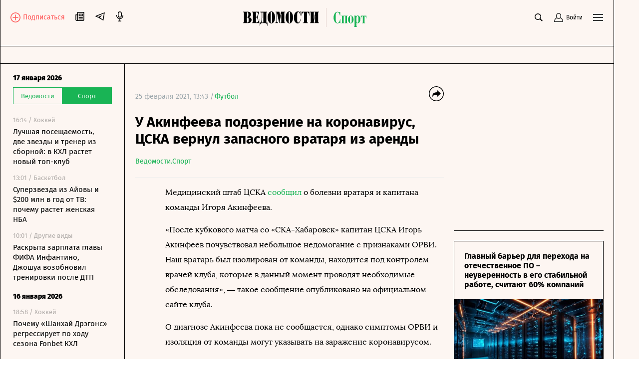

--- FILE ---
content_type: text/javascript; charset=utf-8
request_url: https://cdn6.vedomosti.ru/3.0.95/28ad217.modern.js
body_size: 3731
content:
(window.webpackJsonp=window.webpackJsonp||[]).push([[47],{1220:function(t,e,r){var content=r(1809);content.__esModule&&(content=content.default),"string"==typeof content&&(content=[[t.i,content,""]]),content.locals&&(t.exports=content.locals);(0,r(10).default)("a87ee418",content,!0,{sourceMap:!1})},1808:function(t,e,r){"use strict";r(1220)},1809:function(t,e,r){var o=r(9)((function(i){return i[1]}));o.push([t.i,".page-index{overflow:hidden}.page-index.page{padding-bottom:0;padding-top:0}.page-index-match{height:500px;margin-top:20px}",""]),o.locals={},t.exports=o},1950:function(t,e,r){"use strict";r.r(e);var o=r(1),n=(r(28),r(1026)),l=r(175),d=r(978),c=r(103),h={name:"PageIndex",components:{ArticlesCardsList:n.a,Page:l.a},asyncData:t=>Object(o.a)((function*(){var{store:e}=t;try{var r="sport_main",{articles:o,pageInfo:n}=yield e.dispatch("articlesCardsList/loadCards",r),meta={title:n.seo_title,subtitle:n.seo_description,keywords:n.seo_keywords};return{articles:o,meta:meta,metaOptions:{customTitle:Boolean(meta.title)},page:r}}catch(t){console.error("loadCards fetch error",t),error({statusCode:404,message:t.toString()})}}))(),data:()=>({indexJsonld:d.b}),mounted(){scrollTo(0,0)},head(){return c.b.call(this,this.meta,this.metaOptions)}},m=(r(1808),r(3)),component=Object(m.a)(h,(function(){var t=this,e=t._self._c;return e("Page",{staticClass:"page-index"},[e("script",{attrs:{type:"application/ld+json"},domProps:{innerHTML:t._s(t.indexJsonld)}}),t._v(" "),e("ArticlesCardsList",{attrs:{articles:t.articles}})],1)}),[],!1,null,null,null);e.default=component.exports},978:function(t,e,r){"use strict";r.d(e,"b",(function(){return o})),r.d(e,"a",(function(){return n}));var o={"@context":"https://schema.org","@type":"Organization",legalName:"АО «Бизнес Ньюс Медиа»",address:{"@type":"PostalAddress",addressLocality:"Москва",postalCode:127018,streetAddress:"Полковая, д.3, стр.1, пом. I, этаж 2, ком. 21"},foundingDate:"1999",url:"https://www.vedomosti.ru/sport",logo:"https://cdn.vedomosti.ru/image/2022/q/prrk3/original-xed.png",description:"«Ведомости Спорт» — проект, в фокусе внимания которого бизнес-составляющая спорта. Это не только новости основных спортивных событий, но и в первую очередь аналитическая информация об экономике спорта, трансферах, контактах и сделках, инвестициях в спорт и индустрию ЗОЖ, материалы о синергии спорта и бизнеса – все то, что специализированные СМИ часто игнорируют."},n=t=>{var{article:article,app:e}=t,{title:title,subtitle:r,image:image,url:o,author:n,second_author:l,links:d,categories:c,published_at:h,last_updated_at:m}=article,f=t=>t.map((t=>{var{first_name:r,last_name:o,title:title,portrait:n,categories:l,appointment:d}=t,c=n&&n.original&&n.original.url;return{"@type":"Person",givenName:r||"",familyName:o||"",name:title||"",affiliation:l&&l.project&&l.project.title||"Ведомости",jobTitle:d||"журналист",url:"https://"+t.url||!1,image:c?e.$config.hosts.cdn+c:""}})),w=null;return image&&image.original&&(w={"@type":"ImageObject",url:e.$config.hosts.cdn+image.original.url,width:image.original.width,height:image.original.height}),{"@context":"https://schema.org","@type":"NewsArticle",name:title,headline:title,description:r,url:"https://www.vedomosti.ru"+o||!1,articleSection:c&&c.rubrics&&c.rubrics[0]&&c.rubrics[0].title,datePublished:e.$moment(h).format(),dateModified:e.$moment(m||h).format(),dateCreated:e.$moment(h).format(),author:(()=>{var t=[];if(n&&t.push(n),l&&t.push(l),t&&t.length)return f(t);if(d&&d.authors&&d.authors.length){var e=d.authors.map((t=>{var{bound_document:e}=t;if(e)return e}));return f(e)}return[{}]})(),mainEntityOfPage:{"@type":"WebPage","@id":"https://www.vedomosti.ru"+o||!1},image:w,publisher:{"@type":"Organization",name:"Ведомости",logo:{"@type":"ImageObject",url:e.$config.hosts.cdn+"/image/2016/logo1.png",width:248,height:60},telephone:"+74959563458",address:{"@type":"PostalAddress",streetAddress:"ул. Полковая, д. 3, стр. 1",postalCode:"127018",addressLocality:"Москва"}}}}}}]);

--- FILE ---
content_type: text/javascript; charset=utf-8
request_url: https://rb.infox.sg/json?id=31003&adblock=false&o=0
body_size: 17921
content:
[{"img": "https://rb.infox.sg/img/895137/image_502.jpg?563", "width": "240", "height": "240", "bg_hex": "#B9ACBD", "bg_rgb": "185,172,189", "text_color": "#000", "timestamp": "1768662230463", "created": "1767438354073", "id": "895137", "title": "В России указали на одну странность захвата Мадуро", "category": "politics", "body": "Президент Венесуэлы с женой был захвачен и вывезен из страны в первые часы спецоперации США.", "source": "infox.ru", "linkTarget": "byDefault", "url": "//rb.infox.sg/click?aid=895137&type=exchange&id=31003&su=aHR0cHM6Ly9jaXMuaW5mb3guc2cvb3RoZXJzL25ld3MvNWxNRE0vP3V0bV9zb3VyY2U9dmVkb21vc3RpLnJ1JnV0bV9jYW1wYWlnbj0zMTAwMyZ1dG1fbWVkaXVtPWV4Y2hhbmdlJnV0bV9jb250ZW50PWluZm94LnJ1JmlkPXZlZG9tb3N0aS5ydS=="}, {"img": "https://rb.infox.sg/img/895671/image_502.jpg?135", "width": "240", "height": "240", "bg_hex": "#5F7287", "bg_rgb": "95,114,135", "text_color": "#fff", "timestamp": "1768662230463", "created": "1768208992657", "id": "895671", "title": "Бедствие из Антарктиды надвигается на Россию - детали", "category": "others", "body": "Ледник Туэйтса, известный как «Ледник Судного дня», стремительно тает. Это может привести к подъему уровня Мирового океана на 65 см.", "source": "abnews.ru", "linkTarget": "byDefault", "url": "//rb.infox.sg/click?aid=895671&type=exchange&id=31003&su=aHR0cHM6Ly9jaXMuaW5mb3guc2cvb3RoZXJzL25ld3MvNW5kSEwvP3V0bV9zb3VyY2U9dmVkb21vc3RpLnJ1JnV0bV9jYW1wYWlnbj0zMTAwMyZ1dG1fbWVkaXVtPWV4Y2hhbmdlJnV0bV9jb250ZW50PWFibmV3cy5ydSZpZD12ZWRvbW9zdGkucnU="}, {"img": "https://rb.infox.sg/img/895388/image_502.jpg?888", "width": "240", "height": "240", "bg_hex": "#655D56", "bg_rgb": "101,93,86", "text_color": "#fff", "timestamp": "1768662230463", "created": "1767947545280", "id": "895388", "title": "Россия в стиле «око за око» ответила на провокации США", "category": "others", "body": "Россия в стиле «око за око» ответила на провокации НАТО. Такими выводами поделился американский журналист Брэндон Дж. Вайхерт.", "source": "abnews.ru", "linkTarget": "byDefault", "url": "//rb.infox.sg/click?aid=895388&type=exchange&id=31003&su=aHR0cHM6Ly9jaXMuaW5mb3guc2cvb3RoZXJzL25ld3MvNW1zcHEvP3V0bV9zb3VyY2U9dmVkb21vc3RpLnJ1JnV0bV9jYW1wYWlnbj0zMTAwMyZ1dG1fbWVkaXVtPWV4Y2hhbmdlJnV0bV9jb250ZW50PWFibmV3cy5ydSZpZD12ZWRvbW9zdGkucnU="}, {"img": "https://rb.infox.sg/img/896494/image_502.jpg?203", "width": "240", "height": "240", "bg_hex": "#443D3B", "bg_rgb": "68,61,59", "text_color": "#fff", "timestamp": "1768662230463", "created": "1768388704238", "id": "896494", "title": "У Аслана Трахова изъяли имущество на 13 млрд", "category": "others", "body": "Волгоградский областной суд признал законным решение об обращении в доход государства имущества бывшего председателя Верховного суда Республики Адыгея Аслана Трахова", "source": "rbc.ru", "linkTarget": "byDefault", "url": "//rb.infox.sg/click?aid=896494&type=exchange&id=31003&su=aHR0cHM6Ly9jaXMuaW5mb3guc2cvb3RoZXJzL25ld3MvNW5GcDAvP3V0bV9zb3VyY2U9dmVkb21vc3RpLnJ1JnV0bV9jYW1wYWlnbj0zMTAwMyZ1dG1fbWVkaXVtPWV4Y2hhbmdlJnV0bV9jb250ZW50PXJiYy5ydSZpZD12ZWRvbW9zdGkucnU="}, {"img": "https://rb.infox.sg/img/896496/image_502.jpg?848", "width": "240", "height": "240", "bg_hex": "#BDC6D2", "bg_rgb": "189,198,210", "text_color": "#000", "timestamp": "1768662230463", "created": "1768388890217", "id": "896496", "title": "Зарплаты российских дворников достигли рекордного уровня", "category": "business", "body": "Спрос на дворников в России заметно вырос, а средняя предлагаемая зарплата достигла почти 94 тыс. руб. Об этом сообщил директор", "source": "rbc.ru", "linkTarget": "byDefault", "url": "//rb.infox.sg/click?aid=896496&type=exchange&id=31003&su=aHR0cHM6Ly9jaXMuaW5mb3guc2cvb3RoZXJzL25ld3MvNW5FM3AvP3V0bV9zb3VyY2U9dmVkb21vc3RpLnJ1JnV0bV9jYW1wYWlnbj0zMTAwMyZ1dG1fbWVkaXVtPWV4Y2hhbmdlJnV0bV9jb250ZW50PXJiYy5ydSZpZD12ZWRvbW9zdGkucnU="}, {"img": "https://rb.infox.sg/img/896912/image_502.jpg?872", "width": "240", "height": "240", "bg_hex": "#6C6A63", "bg_rgb": "108,106,99", "text_color": "#fff", "timestamp": "1768662230463", "created": "1768481830959", "id": "896912", "title": "БПЛА разнес памятник Степану Бандере в Львове?", "category": "others", "body": "Памятник Степану Бандере попал под удар БПЛА в Львове. Сколько было ударов в ночь на 15 января, где поражена энергетика,", "source": "news.ru", "linkTarget": "byDefault", "url": "//rb.infox.sg/click?aid=896912&type=exchange&id=31003&su=aHR0cHM6Ly9jaXMuaW5mb3guc2cvb3RoZXJzL25ld3MvNW5TcXAvP3V0bV9zb3VyY2U9dmVkb21vc3RpLnJ1JnV0bV9jYW1wYWlnbj0zMTAwMyZ1dG1fbWVkaXVtPWV4Y2hhbmdlJnV0bV9jb250ZW50PW5ld3MucnUmaWQ9dmVkb21vc3RpLnJ1"}, {"img": "https://rb.infox.sg/img/897029/image_502.jpg?314", "width": "240", "height": "240", "bg_hex": "#3D4248", "bg_rgb": "61,66,72", "text_color": "#fff", "timestamp": "1768662230463", "created": "1768487830587", "id": "897029", "title": "Тимошенко набросилась на Зеленского с обвинениями", "category": "politics", "body": "Лидер партии «Батькивщина» Юлия Тимошенко, оказавшаяся под подозрением со стороны Национального антикоррупционного бюро Украины (НАБУ) в связи с коррупцией, выступила", "source": "infox.ru", "linkTarget": "byDefault", "url": "//rb.infox.sg/click?aid=897029&type=exchange&id=31003&su=aHR0cHM6Ly9jaXMuaW5mb3guc2cvb3RoZXJzL25ld3MvNW5WbVUvP3V0bV9zb3VyY2U9dmVkb21vc3RpLnJ1JnV0bV9jYW1wYWlnbj0zMTAwMyZ1dG1fbWVkaXVtPWV4Y2hhbmdlJnV0bV9jb250ZW50PWluZm94LnJ1JmlkPXZlZG9tb3N0aS5ydS=="}, {"img": "https://rb.infox.sg/img/897359/image_502.jpg?568", "width": "240", "height": "240", "bg_hex": "#746362", "bg_rgb": "116,99,98", "text_color": "#fff", "timestamp": "1768662230463", "created": "1768570081412", "id": "897359", "title": "Такер Карлсон: Россия готовит ядерный удар по Великобритании", "category": "others", "body": "Такер Карлсон: Россия готовит ядерный удар по Великобритании и Германии. Защиты нет [\u2026]", "source": "newsonline.press", "linkTarget": "byDefault", "url": "//rb.infox.sg/click?aid=897359&type=exchange&id=31003&su=aHR0cHM6Ly9jaXMuaW5mb3guc2cvb3RoZXJzL25ld3MvNW84YWIvP3V0bV9zb3VyY2U9dmVkb21vc3RpLnJ1JnV0bV9jYW1wYWlnbj0zMTAwMyZ1dG1fbWVkaXVtPWV4Y2hhbmdlJnV0bV9jb250ZW50PW5ld3NvbmxpbmUucHJlc3MmaWQ9dmVkb21vc3RpLnJ1"}, {"img": "https://rb.infox.sg/img/896506/image_502.jpg?836", "width": "240", "height": "240", "bg_hex": "#84472B", "bg_rgb": "132,71,43", "text_color": "#fff", "timestamp": "1768662230463", "created": "1768389629922", "id": "896506", "title": "В ЕС раскрыли «немыслимые» планы в отношении Путина", "category": "others", "body": "В ЕС раскрыли «немыслимые» планы в отношении Путина [\u2026]", "source": "newsonline.press", "linkTarget": "byDefault", "url": "//rb.infox.sg/click?aid=896506&type=exchange&id=31003&su=aHR0cHM6Ly9jaXMuaW5mb3guc2cvb3RoZXJzL25ld3MvNW5GdWgvP3V0bV9zb3VyY2U9dmVkb21vc3RpLnJ1JnV0bV9jYW1wYWlnbj0zMTAwMyZ1dG1fbWVkaXVtPWV4Y2hhbmdlJnV0bV9jb250ZW50PW5ld3NvbmxpbmUucHJlc3MmaWQ9dmVkb21vc3RpLnJ1"}, {"img": "https://rb.infox.sg/img/896773/image_502.jpg?149", "width": "240", "height": "240", "bg_hex": "#414B5E", "bg_rgb": "65,75,94", "text_color": "#fff", "timestamp": "1768662230463", "created": "1768465675626", "id": "896773", "title": "В США найден виновный утечек по Венесуэле", "category": "others", "body": "«Очень плохой сливщик»: в США найден виновный утечек по Венесуэле [\u2026]", "source": "newsonline.press", "linkTarget": "byDefault", "url": "//rb.infox.sg/click?aid=896773&type=exchange&id=31003&su=aHR0cHM6Ly9jaXMuaW5mb3guc2cvb3RoZXJzL25ld3MvNW5QNGIvP3V0bV9zb3VyY2U9dmVkb21vc3RpLnJ1JnV0bV9jYW1wYWlnbj0zMTAwMyZ1dG1fbWVkaXVtPWV4Y2hhbmdlJnV0bV9jb250ZW50PW5ld3NvbmxpbmUucHJlc3MmaWQ9dmVkb21vc3RpLnJ1"}, {"img": "https://rb.infox.sg/img/896883/image_502.jpg?183", "width": "240", "height": "240", "bg_hex": "#A6A8AD", "bg_rgb": "166,168,173", "text_color": "#000", "timestamp": "1768662230463", "created": "1768479176580", "id": "896883", "title": "Названа критическая дата для Трампа в 2026 году", "category": "politics", "body": "Президента Соединенных Штатов Дональда Трампа ждет критическая дата уже в этом году, такое мнение высказал завкафедрой международных организаций и мировых", "source": "news.ru", "linkTarget": "byDefault", "url": "//rb.infox.sg/click?aid=896883&type=exchange&id=31003&su=aHR0cHM6Ly9jaXMuaW5mb3guc2cvb3RoZXJzL25ld3MvNW5UTEovP3V0bV9zb3VyY2U9dmVkb21vc3RpLnJ1JnV0bV9jYW1wYWlnbj0zMTAwMyZ1dG1fbWVkaXVtPWV4Y2hhbmdlJnV0bV9jb250ZW50PW5ld3MucnUmaWQ9dmVkb21vc3RpLnJ1"}, {"img": "https://rb.infox.sg/img/896767/image_502.jpg?901", "width": "240", "height": "240", "bg_hex": "#675145", "bg_rgb": "103,81,69", "text_color": "#fff", "timestamp": "1768662230463", "created": "1768465607763", "id": "896767", "title": "Немецкий министр увидел в свитере Лаврова вызов всему миру", "category": "politics", "body": "Немецкий министр увидел в свитере Лаврова вызов всему миру [\u2026]", "source": "newsonline.press", "linkTarget": "byDefault", "url": "//rb.infox.sg/click?aid=896767&type=exchange&id=31003&su=aHR0cHM6Ly9jaXMuaW5mb3guc2cvb3RoZXJzL25ld3MvNW5QNGYvP3V0bV9zb3VyY2U9dmVkb21vc3RpLnJ1JnV0bV9jYW1wYWlnbj0zMTAwMyZ1dG1fbWVkaXVtPWV4Y2hhbmdlJnV0bV9jb250ZW50PW5ld3NvbmxpbmUucHJlc3MmaWQ9dmVkb21vc3RpLnJ1"}, {"img": "https://rb.infox.sg/img/897307/image_502.jpg?795", "width": "240", "height": "240", "bg_hex": "#776941", "bg_rgb": "119,105,65", "text_color": "#fff", "timestamp": "1768662230463", "created": "1768564039080", "id": "897307", "title": "Россия вернула две трети стоимости замороженных активов", "category": "others", "body": "Россия компенсировала большую часть убытков из-за заморозки Западом ее резервов. Такими выводами поделились финансовые аналитики из Греции.", "source": "abnews.ru", "linkTarget": "byDefault", "url": "//rb.infox.sg/click?aid=897307&type=exchange&id=31003&su=aHR0cHM6Ly9jaXMuaW5mb3guc2cvb3RoZXJzL25ld3MvNW5XZ04vP3V0bV9zb3VyY2U9dmVkb21vc3RpLnJ1JnV0bV9jYW1wYWlnbj0zMTAwMyZ1dG1fbWVkaXVtPWV4Y2hhbmdlJnV0bV9jb250ZW50PWFibmV3cy5ydSZpZD12ZWRvbW9zdGkucnU="}, {"img": "https://rb.infox.sg/img/897203/image_502.jpg?674", "width": "240", "height": "240", "bg_hex": "#231F16", "bg_rgb": "35,31,22", "text_color": "#fff", "timestamp": "1768662230463", "created": "1768559026241", "id": "897203", "title": "Зеленский резко отреагировал на обвинение Трампа", "category": "politics", "body": "Президент Украины Владимир Зеленский в ходе вечернего обращения заявил, что Киев не будет преградой для мира. Таким образом он резко", "source": "news.ru", "linkTarget": "byDefault", "url": "//rb.infox.sg/click?aid=897203&type=exchange&id=31003&su=aHR0cHM6Ly9jaXMuaW5mb3guc2cvb3RoZXJzL25ld3MvNW82aE8vP3V0bV9zb3VyY2U9dmVkb21vc3RpLnJ1JnV0bV9jYW1wYWlnbj0zMTAwMyZ1dG1fbWVkaXVtPWV4Y2hhbmdlJnV0bV9jb250ZW50PW5ld3MucnUmaWQ9dmVkb21vc3RpLnJ1"}, {"img": "https://rb.infox.sg/img/896761/image_502.jpg?589", "width": "240", "height": "240", "bg_hex": "#221F34", "bg_rgb": "34,31,52", "text_color": "#fff", "timestamp": "1768662230463", "created": "1768465394709", "id": "896761", "title": "Трамп нашел виновного в затягивании конфликта на Украине", "category": "others", "body": "Трамп нашел виновного в затягивании конфликта на Украине [\u2026]", "source": "newsonline.press", "linkTarget": "byDefault", "url": "//rb.infox.sg/click?aid=896761&type=exchange&id=31003&su=aHR0cHM6Ly9jaXMuaW5mb3guc2cvb3RoZXJzL25ld3MvNW5RN2MvP3V0bV9zb3VyY2U9dmVkb21vc3RpLnJ1JnV0bV9jYW1wYWlnbj0zMTAwMyZ1dG1fbWVkaXVtPWV4Y2hhbmdlJnV0bV9jb250ZW50PW5ld3NvbmxpbmUucHJlc3MmaWQ9dmVkb21vc3RpLnJ1"}, {"img": "https://rb.infox.sg/img/897127/image_502.jpg?423", "width": "240", "height": "240", "bg_hex": "#484F4E", "bg_rgb": "72,79,78", "text_color": "#fff", "timestamp": "1768662230463", "created": "1768554718141", "id": "897127", "title": "В Киеве начнут выселять жителей из домов", "category": "others", "body": "Из-за продолжающихся отключений электричества власти Киева планируют выселение граждан из домов, находящихся в аварийном состоянии.", "source": "infox.ru", "linkTarget": "byDefault", "url": "//rb.infox.sg/click?aid=897127&type=exchange&id=31003&su=aHR0cHM6Ly9jaXMuaW5mb3guc2cvb3RoZXJzL25ld3MvNW82dFEvP3V0bV9zb3VyY2U9dmVkb21vc3RpLnJ1JnV0bV9jYW1wYWlnbj0zMTAwMyZ1dG1fbWVkaXVtPWV4Y2hhbmdlJnV0bV9jb250ZW50PWluZm94LnJ1JmlkPXZlZG9tb3N0aS5ydS=="}, {"img": "https://rb.infox.sg/img/896884/image_502.jpg?899", "width": "240", "height": "240", "bg_hex": "#BCB8B4", "bg_rgb": "188,184,180", "text_color": "#000", "timestamp": "1768662230463", "created": "1768479390415", "id": "896884", "title": "Крещенские морозы отменяются?", "category": "others", "body": "«Крещенская оттепель» придет в Москву в ближайшие дни вместо морозов, прогнозируют синоптики. Какой будет погода в столице на выходных, чего", "source": "news.ru", "linkTarget": "byDefault", "url": "//rb.infox.sg/click?aid=896884&type=exchange&id=31003&su=aHR0cHM6Ly9jaXMuaW5mb3guc2cvb3RoZXJzL25ld3MvNW5UOXQvP3V0bV9zb3VyY2U9dmVkb21vc3RpLnJ1JnV0bV9jYW1wYWlnbj0zMTAwMyZ1dG1fbWVkaXVtPWV4Y2hhbmdlJnV0bV9jb250ZW50PW5ld3MucnUmaWQ9dmVkb21vc3RpLnJ1"}, {"img": "https://rb.infox.sg/img/897265/image_502.jpg?663", "width": "240", "height": "240", "bg_hex": "#313335", "bg_rgb": "49,51,53", "text_color": "#fff", "timestamp": "1768662230463", "created": "1768561513543", "id": "897265", "title": "Виктор Батурин вышел на свободу", "category": "others", "body": "Бизнесмен Виктор Батурин, в 2023 году осужденный по делу о мошенничестве, «на днях» вышел на свободу из колонии, сообщил «РИА", "source": "rbc.ru", "linkTarget": "byDefault", "url": "//rb.infox.sg/click?aid=897265&type=exchange&id=31003&su=aHR0cHM6Ly9jaXMuaW5mb3guc2cvb3RoZXJzL25ld3MvNW5URnEvP3V0bV9zb3VyY2U9dmVkb21vc3RpLnJ1JnV0bV9jYW1wYWlnbj0zMTAwMyZ1dG1fbWVkaXVtPWV4Y2hhbmdlJnV0bV9jb250ZW50PXJiYy5ydSZpZD12ZWRvbW9zdGkucnU="}, {"img": "https://rb.infox.sg/img/897365/image_502.jpg?853", "width": "240", "height": "240", "bg_hex": "#41473B", "bg_rgb": "65,71,59", "text_color": "#fff", "timestamp": "1768662230463", "created": "1768570523800", "id": "897365", "title": "Стало известно, почему Трамп боится нанести удар по Ирану", "category": "others", "body": "Стало известно, почему Трамп боится нанести удар по Ирану [\u2026]", "source": "newsonline.press", "linkTarget": "byDefault", "url": "//rb.infox.sg/click?aid=897365&type=exchange&id=31003&su=aHR0cHM6Ly9jaXMuaW5mb3guc2cvb3RoZXJzL25ld3MvNW83QUYvP3V0bV9zb3VyY2U9dmVkb21vc3RpLnJ1JnV0bV9jYW1wYWlnbj0zMTAwMyZ1dG1fbWVkaXVtPWV4Y2hhbmdlJnV0bV9jb250ZW50PW5ld3NvbmxpbmUucHJlc3MmaWQ9dmVkb21vc3RpLnJ1"}, {"img": "https://rb.infox.sg/img/897125/image_502.jpg?197", "width": "240", "height": "240", "bg_hex": "#502B10", "bg_rgb": "80,43,16", "text_color": "#fff", "timestamp": "1768662230463", "created": "1768554669914", "id": "897125", "title": "Китай полностью прекратил закупки электроэнергии из России", "category": "politics", "body": "С 1 января 2026 года Китай прекращает все закупки электроэнергии из России. Решение об остановке поставок связано с высокими экспортными", "source": "infox.ru", "linkTarget": "byDefault", "url": "//rb.infox.sg/click?aid=897125&type=exchange&id=31003&su=aHR0cHM6Ly9jaXMuaW5mb3guc2cvb3RoZXJzL25ld3MvNW82dE8vP3V0bV9zb3VyY2U9dmVkb21vc3RpLnJ1JnV0bV9jYW1wYWlnbj0zMTAwMyZ1dG1fbWVkaXVtPWV4Y2hhbmdlJnV0bV9jb250ZW50PWluZm94LnJ1JmlkPXZlZG9tb3N0aS5ydS=="}]